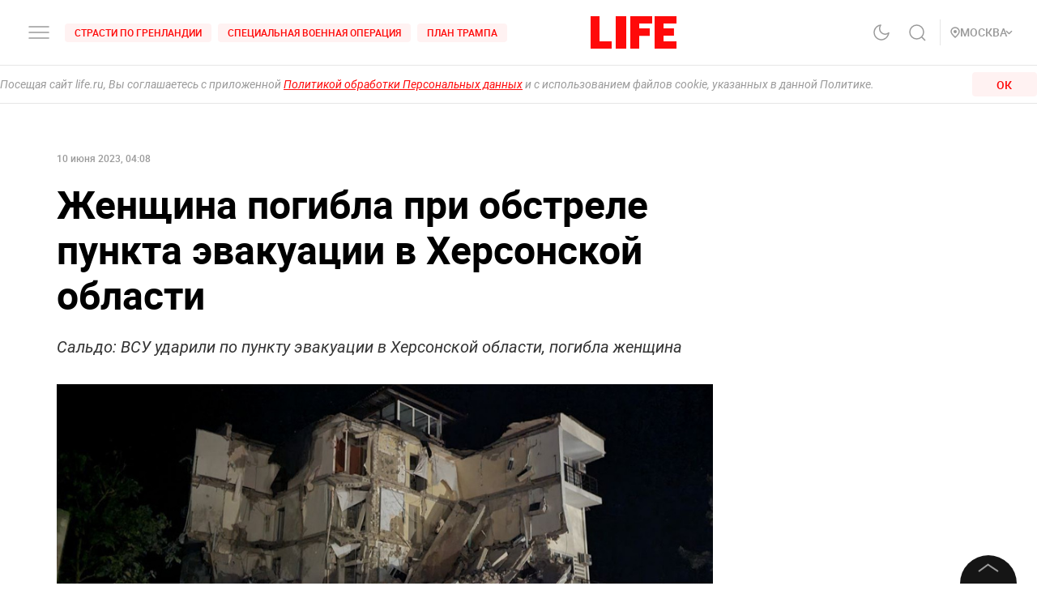

--- FILE ---
content_type: application/javascript; charset=UTF-8
request_url: https://life.ru/_next/static/chunks/428-8c3dcef3161259ee783f.js
body_size: 1543
content:
(self.webpackChunk_N_E=self.webpackChunk_N_E||[]).push([[428],{93552:function(t,n,e){"use strict";function i(t,n){return(i=Object.setPrototypeOf||function(t,n){return t.__proto__=n,t})(t,n)}function o(t,n){t.prototype=Object.create(n.prototype),t.prototype.constructor=t,i(t,n)}e.d(n,{Z:function(){return o}})},15288:function(t,n,e){"use strict";var i=e(69098),o=e(4995),s=(0,i.Z)((function(t,n,e){return(0,o.Z)(Math.max(t.length,n.length,e.length),(function(){return t.apply(this,arguments)?n.apply(this,arguments):e.apply(this,arguments)}))}));n.Z=s},10180:function(t,n,e){"use strict";var i=(0,e(81353).Z)((function(t,n){return n instanceof t||null!=n&&(n.constructor===t||"Object"===t.name&&"object"===typeof n)}));n.Z=i},20660:function(t,n,e){"use strict";e.d(n,{ZP:function(){return x}});var i=e(19756),o=e(93552),s=(e(45697),e(67294)),r=e(73935),a=!1,u=s.createContext(null),p="unmounted",c="exited",l="entering",f="entered",h="exiting",d=function(t){function n(n,e){var i;i=t.call(this,n,e)||this;var o,s=e&&!e.isMounting?n.enter:n.appear;return i.appearStatus=null,n.in?s?(o=c,i.appearStatus=l):o=f:o=n.unmountOnExit||n.mountOnEnter?p:c,i.state={status:o},i.nextCallback=null,i}(0,o.Z)(n,t),n.getDerivedStateFromProps=function(t,n){return t.in&&n.status===p?{status:c}:null};var e=n.prototype;return e.componentDidMount=function(){this.updateStatus(!0,this.appearStatus)},e.componentDidUpdate=function(t){var n=null;if(t!==this.props){var e=this.state.status;this.props.in?e!==l&&e!==f&&(n=l):e!==l&&e!==f||(n=h)}this.updateStatus(!1,n)},e.componentWillUnmount=function(){this.cancelNextCallback()},e.getTimeouts=function(){var t,n,e,i=this.props.timeout;return t=n=e=i,null!=i&&"number"!==typeof i&&(t=i.exit,n=i.enter,e=void 0!==i.appear?i.appear:n),{exit:t,enter:n,appear:e}},e.updateStatus=function(t,n){void 0===t&&(t=!1),null!==n?(this.cancelNextCallback(),n===l?this.performEnter(t):this.performExit()):this.props.unmountOnExit&&this.state.status===c&&this.setState({status:p})},e.performEnter=function(t){var n=this,e=this.props.enter,i=this.context?this.context.isMounting:t,o=this.props.nodeRef?[i]:[r.findDOMNode(this),i],s=o[0],u=o[1],p=this.getTimeouts(),c=i?p.appear:p.enter;!t&&!e||a?this.safeSetState({status:f},(function(){n.props.onEntered(s)})):(this.props.onEnter(s,u),this.safeSetState({status:l},(function(){n.props.onEntering(s,u),n.onTransitionEnd(c,(function(){n.safeSetState({status:f},(function(){n.props.onEntered(s,u)}))}))})))},e.performExit=function(){var t=this,n=this.props.exit,e=this.getTimeouts(),i=this.props.nodeRef?void 0:r.findDOMNode(this);n&&!a?(this.props.onExit(i),this.safeSetState({status:h},(function(){t.props.onExiting(i),t.onTransitionEnd(e.exit,(function(){t.safeSetState({status:c},(function(){t.props.onExited(i)}))}))}))):this.safeSetState({status:c},(function(){t.props.onExited(i)}))},e.cancelNextCallback=function(){null!==this.nextCallback&&(this.nextCallback.cancel(),this.nextCallback=null)},e.safeSetState=function(t,n){n=this.setNextCallback(n),this.setState(t,n)},e.setNextCallback=function(t){var n=this,e=!0;return this.nextCallback=function(i){e&&(e=!1,n.nextCallback=null,t(i))},this.nextCallback.cancel=function(){e=!1},this.nextCallback},e.onTransitionEnd=function(t,n){this.setNextCallback(n);var e=this.props.nodeRef?this.props.nodeRef.current:r.findDOMNode(this),i=null==t&&!this.props.addEndListener;if(e&&!i){if(this.props.addEndListener){var o=this.props.nodeRef?[this.nextCallback]:[e,this.nextCallback],s=o[0],a=o[1];this.props.addEndListener(s,a)}null!=t&&setTimeout(this.nextCallback,t)}else setTimeout(this.nextCallback,0)},e.render=function(){var t=this.state.status;if(t===p)return null;var n=this.props,e=n.children,o=(n.in,n.mountOnEnter,n.unmountOnExit,n.appear,n.enter,n.exit,n.timeout,n.addEndListener,n.onEnter,n.onEntering,n.onEntered,n.onExit,n.onExiting,n.onExited,n.nodeRef,(0,i.Z)(n,["children","in","mountOnEnter","unmountOnExit","appear","enter","exit","timeout","addEndListener","onEnter","onEntering","onEntered","onExit","onExiting","onExited","nodeRef"]));return s.createElement(u.Provider,{value:null},"function"===typeof e?e(t,o):s.cloneElement(s.Children.only(e),o))},n}(s.Component);function E(){}d.contextType=u,d.propTypes={},d.defaultProps={in:!1,mountOnEnter:!1,unmountOnExit:!1,appear:!1,enter:!0,exit:!0,onEnter:E,onEntering:E,onEntered:E,onExit:E,onExiting:E,onExited:E},d.UNMOUNTED=p,d.EXITED=c,d.ENTERING=l,d.ENTERED=f,d.EXITING=h;var x=d}}]);